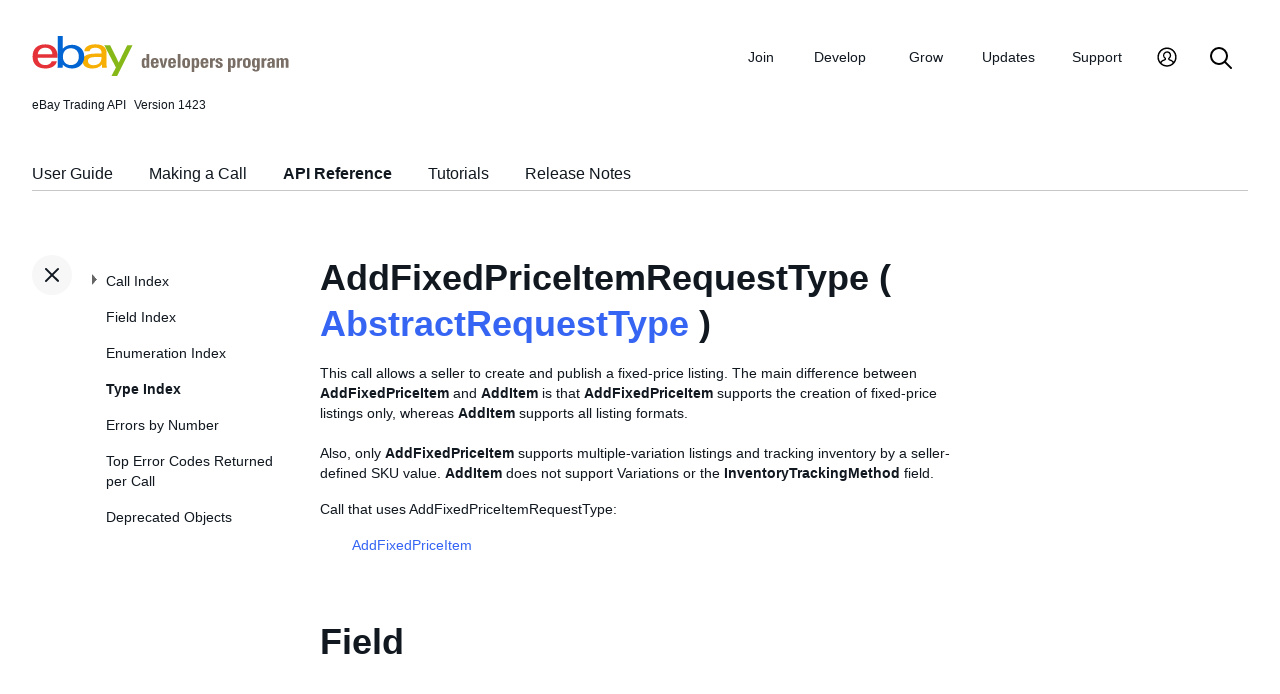

--- FILE ---
content_type: text/html
request_url: https://developer.ebay.com/Devzone/XML/docs/Reference/ebay/types/AddFixedPriceItemRequestType.html
body_size: 3145
content:
<!DOCTYPE HTML PUBLIC "-//W3C//DTD HTML 4.01 Transitional//EN" "http://www.w3.org/TR/html4/loose.dtd">
<html lang="en">
<head>
<title>AddFixedPriceItemRequestType - API Reference - Trading API</title>
<meta content="text/html; charset=utf-8" http-equiv="Content-Type">
<link href="/DevZone/assets/navstyle.css" rel="StyleSheet" type="text/css">
<link href="/DevZone/assets/api.css" rel="StyleSheet" type="text/css">
<link href="/DevZone/assets/ss-styles.css" rel="StyleSheet" type="text/css">
<link href="/DevZone/assets/ebay.css" rel="StyleSheet" type="text/css">
<link href="/DevZone/assets/types.css" rel="StyleSheet" type="text/css">
<link href="/DevZone/assets/icons/icon.css" rel="StyleSheet" type="text/css">
<link href="/DevZone/assets/icons/icon-button.css" rel="StyleSheet" type="text/css">
<link href="/DevZone/assets/smartmenus/css/sm-core-css.css" rel="StyleSheet" type="text/css">
<link href="/DevZone/assets/smartmenus/css/sm-edp/sm-edp-theme.css" rel="StyleSheet" type="text/css">
<link href="/DevZone/assets/ss-print.css" media="print" rel="StyleSheet" type="text/css">
<script src="https://ajax.googleapis.com/ajax/libs/jquery/1.9.1/jquery.min.js" type="text/javascript"></script>
<script src="/DevZone/assets/navstyle.js" type="text/javascript"></script>
<script src="/DevZone/assets/tablist.js" type="text/javascript"></script>
<script src="/DevZone/assets/smartmenus/jquery.smartmenus.js" type="text/javascript"></script>
</head>

<body>
<a class="navhighlight" value="Type Index"> </a>
<a class="navhighlight" value="API Reference"> </a>

<!-- Start Headers -->
<div id="headbar">

	<!-- Product and Version -->
	<div id="dochead">
	<span id="realm">eBay Trading API</span><span id="version">Version 1423</span>
	</div>
<!-- Site Resource Links -->
<nav aria-label="Site navigation">
        <!-- Mobile menu toggle button (menu/close icon) -->
        <input aria-hidden="true" id="main-menu-state" type="checkbox">
        <label class="main-menu-btn" for="main-menu-state">
            <span aria-label="Menu" aria-role="button" class="main-menu-btn-icon"></span>
        </label>
        <!-- Site logo-->
        <a aria-label="Go to the eBay Developers Program home page" href="/">
            <img alt="eBay Developers Program logo" aria-hidden="true" class="logo" src="/DevZone/assets/edp-logo.svg">
        </a>
        <!-- Menu bar and menus -->
        <ul class="sm sm-edp" id="main-menu">
            <li>
                <a data-text="Join" href="/join">Join</a>
                <ul>
                    <li>
                        <a href="/join/about-the-developers-program">About the Developers Program</a>
                    </li>
                    <li>
                        <a href="/join/benefits">Benefits</a>
                    </li>
                    <li>
                        <a href="/join/policies">Policies</a>
                    </li>
                    <li>
                        <a href="/join/api-license-agreement">API License Agreement</a>
                    </li>
                </ul>
            </li>
            <li>
                <a data-text="Develops" href="/develop">Develop<span aria-label="New notifications" class="badge" role="img">New</span></a>
                <ul>
                    <li>
                        <a href="/develop/get-started">Get Started</a>
                        <ul>
                            <li>
                                <a href="/api-docs/static/authorization_guide_landing.html">Authorization</a>
                            </li>
                            <li>
                                <a href="/api-docs/static/ebay-rest-landing.html">Using eBay RESTful APIs</a>
                            </li>
                            <li>
                                <a href="/develop/get-started/api-call-limits">API Call Limits</a>
                            </li>
                            <li>
                                <a href="/develop/get-started/api-deprecation-status">API Deprecations</a>
                            </li>
                            <li>
                                <a href="/develop/get-started/api-status">API Site Status</a>
                            </li>
                        </ul>
                    </li>
                    <li>
                        <a href="/develop/selling-apps">Selling Apps</a>
                        <ul>
                            <li>
                                <a href="/develop/selling-apps/listing-management">Listing Management</a>
                            </li>
                            <li>
                                <a href="/develop/selling-apps/selling-metadata">Selling Metadata</a>
                            </li>
                            <li>
                                <a href="/develop/selling-apps/account-management">Account Management</a>
                            </li>
                            <li>
                                <a href="/develop/selling-apps/order-management">Order Management</a>
                            </li>
                            <li>
                                <a href="/develop/selling-apps/communication">Communication</a>
                            </li>
                            <li>
                                <a href="/develop/selling-apps/marketing-and-promotions-1">Marketing and Promotions</a>
                            </li>
                            <li>
                                <a href="/develop/selling-apps/analytics-and-reporting">Analytics and Reporting</a>
                            </li>
                            <li>
                                <a href="/develop/selling-apps/other-apis-1">Other APIs</a>
                            </li>
                        </ul>
                    </li>
                    <li>
                        <a href="/develop/buying-apps">Buying Apps</a>
                        <ul>
                            <li>
                                <a href="/develop/buying-apps/inventory-discovery-and-refresh">Inventory Discovery &amp; Refresh</a>
                            </li>
                            <li>
                                <a href="/develop/buying-apps/marketing-and-discounts">Marketing and Discounts</a>
                            </li>
                            <li>
                                <a href="/develop/buying-apps/marketplace-metadata">Marketplace Metadata</a>
                            </li>
                            <li>
                                <a href="/develop/buying-apps/checkout-bid">Checkout/Bid</a>
                            </li>
                            <li>
                                <a href="/develop/buying-apps/research-apis">Research APIs</a>
                            </li>
                            <li>
                                <a href="/develop/buying-apps/other-apis">Other APIs</a>
                            </li>
                        </ul>
                    </li>
                    <li>
                        <a href="/develop/application-settings-and-insights">Apps Settings &amp; Insights</a>
                    </li>
                    <li>
                        <a href="/develop/sdks-and-widgets">SDKs &amp; Widgets</a>
                    </li>
                    <li>
                        <a href="/develop/tools">Tools</a>
                        <ul>
                            <li>
                                <a aria-label="Open Sandbox in new window/tab" href="http://sandbox.ebay.com/" target="_blank">
                                    eBay Sandbox
                                </a>
                                
                                <ul>
                                    <li>
                                        <a href="/sandbox/register">Create Test Users</a>
                                    </li>
                                    <li>
                                        <a href="/sandbox/reset-password">Reset Password</a>
                                    </li>
                                    <li>
                                        <a href="/support/api-status/sandbox">Sandbox Status</a>
                                    </li>
                                </ul>
                            </li>
                            <li>
                                <a href="/my/api_test_tool">API Explorer</a>
                            </li>
                            <li>
                                <a href="/develop/tools/wsdl-pruner">WSDL Pruner</a>
                            </li>
                        </ul>
                    </li>
                </ul>
            </li>
            <li>
                <a data-text="Grows" href="/grow">Grow</a>
                <ul>
                    <li>
                        <a href="/grow/application-growth-check">Application Growth Check</a>
                    </li>
                    <li>
                        <a href="/grow/affiliate-program">Affiliate Program</a>
                    </li>
                    <li>
                        <a href="/grow/loyalty-program">Loyalty Program</a>
                    </li>
                    <li>
                        <a href="/grow/events">Events</a>
                    </li>
                    <li>
                        <a href="/grow/awards">Awards</a>
                    </li>
                </ul>
            </li>
            <li>
                <a data-text="Updates" href="/updates">Updates</a>
                <ul>
                    <li>
                        <a href="/updates/api-updates">API updates</a>
                    </li>
                    <li>
                        <a href="/updates/newsletter">Newsletter</a>
                    </li>
                    <li>
                        <a href="/updates/blog">Blog</a>
                    </li>
                </ul>
            </li>
            <li>
                <a data-text="Support" href="/support">Support</a>
                <ul>
                    <li>
                        <a href="/support/api-status">API Status</a>
                    </li>
                    <li>
                        <a href="/support/faq">FAQs</a>
                    </li>
                    <li>
                        <a href="https://forums.developer.ebay.com/index.html">
                            Developer Community Forum
                        </a>
                    </li>
                    <li>
                        <a href="/support/knowledge-base">Knowledge Base</a>
                    </li>
                    <li>
                        <a href="/support/developer-account-support">Developer Account Support</a>
                    </li>
                    <li>
                        <a href="/my/support/tickets">Developer Technical Support</a>
                    </li>
                </ul>
            </li>
            <li>
            <a aria-label="My Account" href="/signin">
                <svg height="22" id="icon-user-profile" viewbox="0 0 22 24" width="22">
                    <path d="M11 19.925a8.925 8.925 0 100-17.85 8.925 8.925 0 000 17.85zm0 1.575C5.201 21.5.5 16.799.5 11S5.201.5 11 .5 21.5 5.201 21.5 11 16.799 21.5 11 21.5zm6.052-3.829a2.21 2.21 0 00-1.317-2.025l-2.439-1.023a1.816 1.816 0 01-1.116-1.727 1.81 1.81 0 01.708-1.406c.961-.735 1.365-1.94 1.055-3.146-.326-1.264-1.48-2.147-2.807-2.147-.81 0-1.57.317-2.141.893a2.934 2.934 0 00.306 4.4c.437.335.695.848.708 1.406a1.816 1.816 0 01-1.116 1.727l-2.439 1.023a2.2 2.2 0 00-1.313 1.892.744.744 0 11-1.484-.09 3.688 3.688 0 012.21-3.177l2.453-1.03a.327.327 0 00.202-.311.322.322 0 00-.122-.248 4.423 4.423 0 01-1.744-3.529 4.394 4.394 0 011.286-3.12A4.467 4.467 0 0111.135 4.7a4.373 4.373 0 014.247 3.269c.457 1.773-.169 3.622-1.593 4.713a.322.322 0 00-.122.248.327.327 0 00.202.312l2.453 1.029a3.706 3.706 0 012.217 3.4h-1.487z"></path>
                </svg>
            </a>
            <ul>
                <li>
                    <a href="/my/keys">Application Keysets</a>
                </li>
                <li>
                    <a href="/my/auth">User Access Tokens</a>
                </li>
                <li>
                    <a href="my/push">
                        Alerts and Notifications
                    </a>
                </li>
                <li>
                    <a href="my/stats">Application Reports</a>
                </li>
                <li>
                    <a href="/my/profile">Profile &amp; contacts</a>
                </li>
            </ul>
        </li>
        <li>
            <a aria-label="Search" href="/search">
                <svg height="22" id="icon-search" viewbox="0 0 22 22" width="22">
                    <path d="M2 9a7 7 0 1114 0A7 7 0 012 9m19.703 11.29l-5.67-5.67-.008-.003A8.954 8.954 0 0018 9a9 9 0 00-9-9 9 9 0 00-9 9 9 9 0 009 9 8.958 8.958 0 005.66-2.007l5.663 5.717c.19.187.445.292.71.29a1 1 0 00.67-1.71"></path>
                </svg>
            </a>
        </li>
     </ul>
    </nav>
<!-- End API and Resources Header -->
	<div id="docsetAll">
		<ul>
		<li><a href="../../../../../../api-docs/user-guides/static/trading-user-guide-landing.html">User Guide</a></li>
		<li><a href="../../../../../../api-docs/user-guides/static/make-a-call-landing.html">Making a Call</a></li>
		<li><a href="../../../Reference/eBay/index.html">API Reference</a></li>
		<li><a href="../../../HowTo/index.html">Tutorials</a></li>
		<li><a href="../../../ReleaseNotes.html">Release Notes</a></li>
		</ul>
	</div>

</div>
<!-- End Headers -->

<!-- Start bottom half divs -->
<div id="bottomhalf">

<div id="sidebarButtonCont"><div id="sidebarButton"> </div></div><aside id="sidebar">
  <nav id="tocnav"></nav>
</aside>

<a name="top"></a>
<main id="doc">


<!-- Start Doc Content -->
<a name="AddFixedPriceItemRequestTypeaclassnohihr"> </a>
<h1>AddFixedPriceItemRequestType ( <a class="nohi" href="AbstractRequestType.html">AbstractRequestType</a> )</h1>
<p>
This call allows a seller to create and publish a fixed-price listing. The main difference between <b>AddFixedPriceItem</b> and <b>AddItem</b> is that <b>AddFixedPriceItem</b> supports the creation of fixed-price listings only, whereas <b>AddItem</b> supports all listing formats. <br> <br> Also, only <b>AddFixedPriceItem</b> supports multiple-variation listings and tracking inventory by a seller-defined SKU value. <b>AddItem</b> does not support Variations or the <b>InventoryTrackingMethod</b> field.
</p>

<p>Call that uses AddFixedPriceItemRequestType:</p>
<ul>
<p>
<a class="nohi" href="../AddFixedPriceItem.html">AddFixedPriceItem</a>
</p>
</ul>

<h2>Field</h2>

<!-- Start details of fields -->
<!-- Start details for field -->
<a name="Item"></a>
<div class="elementBlock">
 <div class="elementID">
Item ( <i><a class="nohi" href="ItemType.html">ItemType</a></i> ) <a href="simpletypes.html#multiplicity">[0..1]</a>
 </div>
 <div class="elementDetails">
  <div class="elementDefn">
This container is used to specify all of the values and settings that define a new fixed-price listing.
  </div>

  <div style="font-size:80%">See the <a class="nohi" href="../fieldindex.html#Item">Field Index</a> to learn which calls use Item.
  </div>
 </div>
</div>
<!-- End details for field -->

<br>

<!-- End details of fields -->

<!-- End Doc Content -->
</main>

<!-- End bottom half divs -->
</div>
<footer>
        <p class="footer_notes">
            <a href="/support/faq">FAQs</a>
            <a href="https://community.ebay.com/t5/Developer-Groups/ct-p/developergroup">Developer Community Forum</a>
            <a href="/my/support/tickets">Developer Technical Support</a>
            <a href="/develop/apis">APIs</a>
            <a href="/join/api-license-agreement">API License Agreement</a>
        </p>
        <p class="copyright">Copyright 1999-2025 eBay Inc. All rights reserved. 
            <a href="http://pages.ebay.com/help/policies/user-agreement.html?rt=nc" target="_blank" title="opens in new window or tab">User agreement</a>, 
            <a href="http://pages.ebay.com/help/policies/privacy-policy.html?rt=nc" target="_blank" title="opens in new window or tab">Privacy policy</a>, 
            <a href="http://pages.ebay.com/help/account/cookies-web-beacons.html" target="_blank" title="opens in new window or tab">Cookies</a>.
        </p>
        </footer>
</body>
</html><!-- RcmdId EDPWEB_DOCUMENTATION,RlogId t6favpfg4dlkr%3D9%60bwt%60d5%60jhs.3%6004%3Cd0%3A20*w%60ut261*1k3si-19be2f92a0d-0x404 --><!-- SiteId: 0, Environment: production, AppName: edpweb, PageId: 2367673 --><script type="text/javascript">(function(scope){var CosHeaders={"X_EBAY_C_TRACKING":"guid=e2f92a2d19b0a8dd8ac55919fffff35a,pageid=2367673,cobrandId=0"};scope.cosHeadersInfo={getCosHeaders:function(){return CosHeaders;},getTrackingHeaders:function(){return CosHeaders.X_EBAY_C_TRACKING;}};})(window)</script>